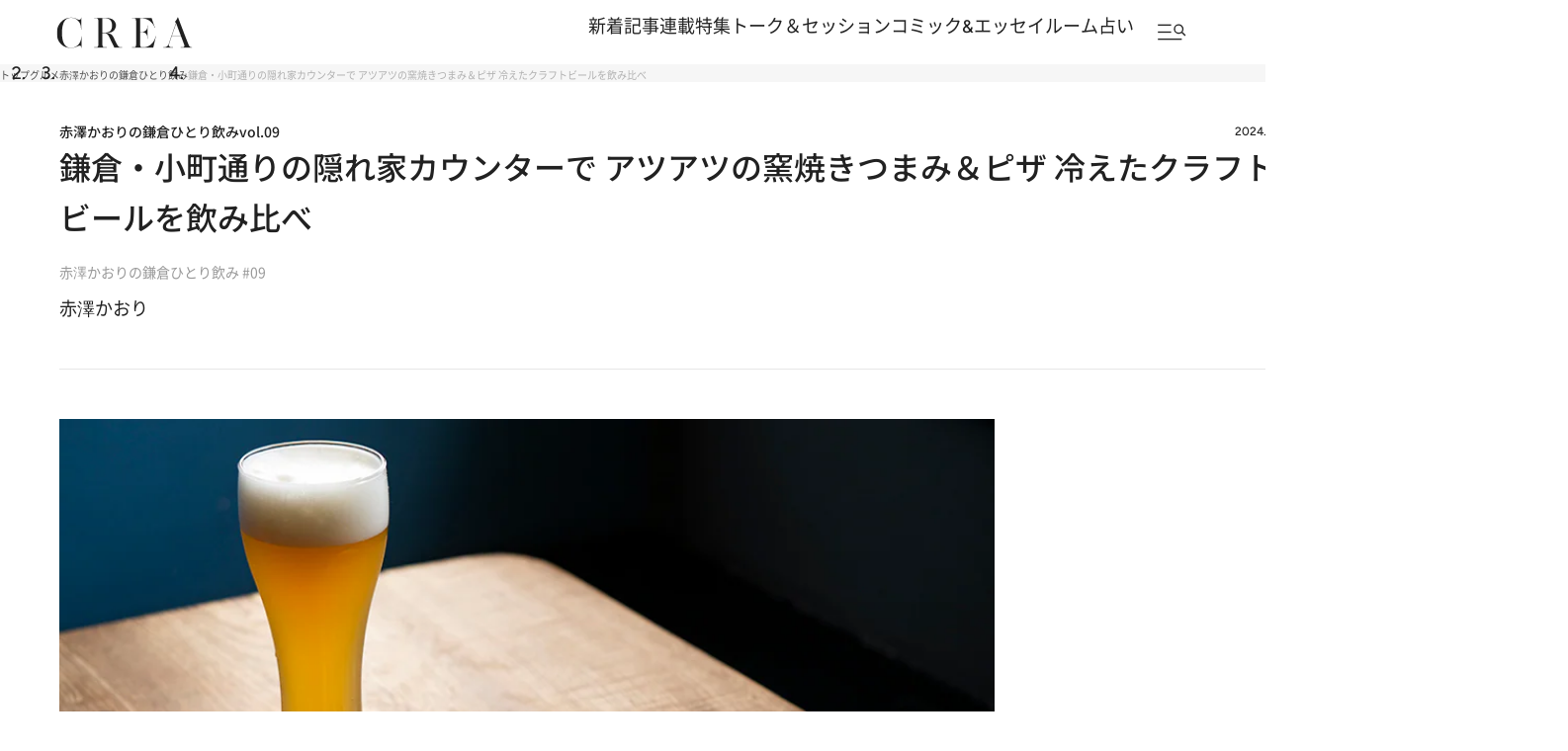

--- FILE ---
content_type: text/html; charset=utf-8
request_url: https://www.google.com/recaptcha/api2/aframe
body_size: 181
content:
<!DOCTYPE HTML><html><head><meta http-equiv="content-type" content="text/html; charset=UTF-8"></head><body><script nonce="bggtJ25Vm1QsRg_ZVS-oQQ">/** Anti-fraud and anti-abuse applications only. See google.com/recaptcha */ try{var clients={'sodar':'https://pagead2.googlesyndication.com/pagead/sodar?'};window.addEventListener("message",function(a){try{if(a.source===window.parent){var b=JSON.parse(a.data);var c=clients[b['id']];if(c){var d=document.createElement('img');d.src=c+b['params']+'&rc='+(localStorage.getItem("rc::a")?sessionStorage.getItem("rc::b"):"");window.document.body.appendChild(d);sessionStorage.setItem("rc::e",parseInt(sessionStorage.getItem("rc::e")||0)+1);localStorage.setItem("rc::h",'1769425091765');}}}catch(b){}});window.parent.postMessage("_grecaptcha_ready", "*");}catch(b){}</script></body></html>

--- FILE ---
content_type: application/javascript
request_url: https://crea.bunshun.jp/op/analytics.js?domain=bunshun.jp
body_size: -79
content:
var ISMLIB=ISMLIB||{};ISMLIB.ismuc='369fb237-666d-4650-985c-a8cb2c968fce'


--- FILE ---
content_type: application/javascript; charset=utf-8
request_url: https://fundingchoicesmessages.google.com/f/AGSKWxU0tt1B27oTxisTC0DPl5xRPqr_LoH3i3QPqJ5H7oN0Mr64A9_vzMn8GvLxOTSdLgqyuc5cs9U6U3CKOaBHeDVdgUQZsingVhap0DlYL9S_3zyMSrTig-QTjgYnnztJecsjQiNt_LToJScNfIEGZVIg6PjR8I3cg7S6_CSJKvFsPwnbxV8D-3Q19R1i/_/codaadconfig./adbrite_/AdZonePlayerRight2.-468x80-/ads.htm
body_size: -1289
content:
window['0798cdfe-7f16-4bd0-9a6f-202122d35da8'] = true;